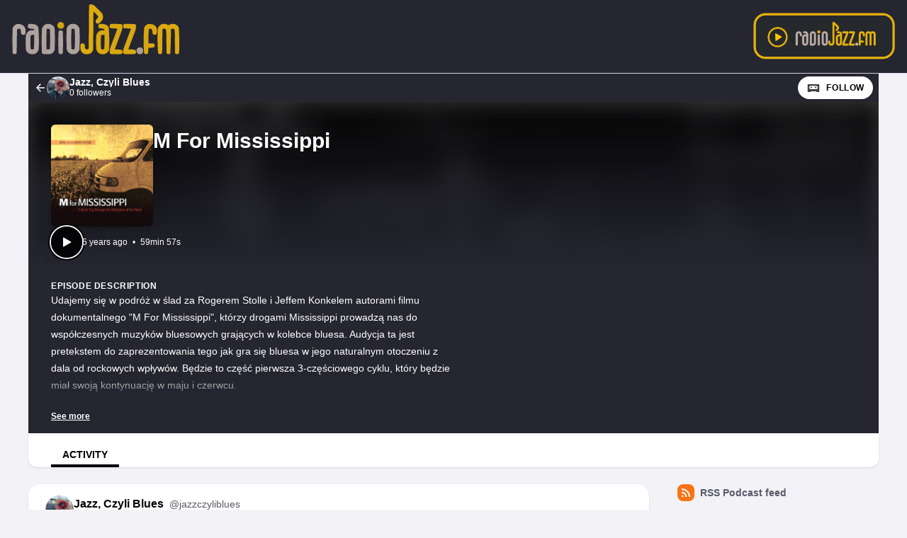

--- FILE ---
content_type: text/html; charset=UTF-8
request_url: https://podkasty.radiojazz.fm/@jazzczyliblues/episodes/m-for-mississippi/activity
body_size: 9367
content:

<!DOCTYPE html>
<html lang="en">

<head>
    <meta charset="UTF-8"/>
    <meta name="viewport" content="width=device-width, initial-scale=1.0"/>
    <link rel="icon" type="image/x-icon" href="https://podkasty.radiojazz.fm/media/site/favicon.2df34dd9.ico" />
    <link rel="apple-touch-icon" href="https://podkasty.radiojazz.fm/media/site/icon-180.2df34dd9.png">
    <link rel="manifest" href="/@jazzczyliblues/manifest.webmanifest">
    <meta name="theme-color" content="#040406">
    <script>
    // Check that service workers are supported
    if ('serviceWorker' in navigator) {
        // Use the window load event to keep the page load performant
        window.addEventListener('load', () => {
            navigator.serviceWorker.register('/sw.js');
        });
    }
    </script>

    <title>M For Mississippi</title>
<meta name="title" content="M For Mississippi" />
<meta name="description" content="Udajemy się w podróż w ślad za Rogerem Stolle i Jeffem Konkelem autorami filmu dokumentalnego &amp;quot;M For Mississippi&amp;quot;, którzy drogami Mississippi prowadzą nas do współczesnych muzyków bluesowych grających w kolebce bluesa. Audycja ta jest pretekstem do zaprezentowania tego jak gra się bluesa w jego naturalnym otoczeniu z dala od rockowych wpływów. Będzie to część pierwsza 3-częściowego cyklu, który będzie miał swoją kontynuację w maju i czerwcu. Zawartość odcinka 1. Big George Brock – M For Mississippi 2. Odell Harris – Daylight Romp 3. Jimmy &amp;quot;Duck&amp;quot; Holmes – Slow Down, Slow Down 4. Wesley Jefferson – The Wolves Are Howling 5. Terry Harmonica Bean – I’m A Bluesman 6. RL Boyce – Going Over The Hill 7. T-Model Ford – Hip Shaking Women 8. Mississippi Marvel – Evil 9. Pat Thomas – The Women I Love 10. Robert Bilbo Walker – Bring It On Home 11. LC Ulmer – Rosalee" />
<link rel="canonical" href="https://podkasty.radiojazz.fm/@jazzczyliblues/episodes/m-for-mississippi" />
<meta name="article:published_time" content="2020-04-08T22:00:00+0000" />
<meta name="article:modified_time" content="2023-03-01T13:03:16+0000" />
<link rel="alternate" type="application/activity+json" href="https://podkasty.radiojazz.fm/@jazzczyliblues/episodes/m-for-mississippi" />
<meta property="twitter:title" content="M For Mississippi" />
<meta property="twitter:description" content="Udajemy się w podróż w ślad za Rogerem Stolle i Jeffem Konkelem autorami filmu dokumentalnego &amp;quot;M For Mississippi&amp;quot;, którzy drogami Mississippi prowadzą nas do współczesnych muzyków bluesowych grających w kolebce bluesa. Audycja ta jest pretekstem do zaprezentowania tego jak gra się bluesa w jego naturalnym otoczeniu z dala od rockowych wpływów. Będzie to część pierwsza 3-częściowego cyklu, który będzie miał swoją kontynuację w maju i czerwcu. Zawartość odcinka 1. Big George Brock – M For Mississippi 2. Odell Harris – Daylight Romp 3. Jimmy &amp;quot;Duck&amp;quot; Holmes – Slow Down, Slow Down 4. Wesley Jefferson – The Wolves Are Howling 5. Terry Harmonica Bean – I’m A Bluesman 6. RL Boyce – Going Over The Hill 7. T-Model Ford – Hip Shaking Women 8. Mississippi Marvel – Evil 9. Pat Thomas – The Women I Love 10. Robert Bilbo Walker – Bring It On Home 11. LC Ulmer – Rosalee" />
<meta property="twitter:card" content="player" />
<meta property="twitter:image" content="https://podkasty.radiojazz.fm/media/podcasts/jazzczyliblues/m-for-mississippi_og.jpeg" />
<meta property="twitter:audio:partner" content="RadioJAZZ.FM" />
<meta property="twitter:audio:artist_name" content="RadioJAZZ.FM" />
<meta property="twitter:player" content="https://podkasty.radiojazz.fm/@jazzczyliblues/episodes/m-for-mississippi/embed/light" />
<meta property="twitter:player:width" content="485" />
<meta property="twitter:player:height" content="112" />
<meta property="og:title" content="M For Mississippi" />
<meta property="og:description" content="Udajemy się w podróż w ślad za Rogerem Stolle i Jeffem Konkelem autorami filmu dokumentalnego &amp;quot;M For Mississippi&amp;quot;, którzy drogami Mississippi prowadzą nas do współczesnych muzyków bluesowych grających w kolebce bluesa. Audycja ta jest pretekstem do zaprezentowania tego jak gra się bluesa w jego naturalnym otoczeniu z dala od rockowych wpływów. Będzie to część pierwsza 3-częściowego cyklu, który będzie miał swoją kontynuację w maju i czerwcu. Zawartość odcinka 1. Big George Brock – M For Mississippi 2. Odell Harris – Daylight Romp 3. Jimmy &amp;quot;Duck&amp;quot; Holmes – Slow Down, Slow Down 4. Wesley Jefferson – The Wolves Are Howling 5. Terry Harmonica Bean – I’m A Bluesman 6. RL Boyce – Going Over The Hill 7. T-Model Ford – Hip Shaking Women 8. Mississippi Marvel – Evil 9. Pat Thomas – The Women I Love 10. Robert Bilbo Walker – Bring It On Home 11. LC Ulmer – Rosalee" />
<meta property="og:image" content="https://podkasty.radiojazz.fm/media/podcasts/jazzczyliblues/m-for-mississippi_og.jpeg" />
<meta property="og:site_name" content="Podkasty RadioJAZZ.FM" />
<meta property="og:image:width" content="1200" />
<meta property="og:image:height" content="1200" />
<meta property="og:locale" content="pl" />
<meta property="og:audio" content="https://podkasty.radiojazz.fm/audio/@jazzczyliblues/m-for-mississippi.mp3?_from=-+Open+Graph+-" />
<meta property="og:audio:type" content="audio/mpeg" />
<link rel="alternate" type="application/json+oembed" href="https://podkasty.radiojazz.fm/@jazzczyliblues/episodes/m-for-mississippi/oembed.json" title="M For Mississippi oEmbed json" />
<link rel="alternate" type="text/xml+oembed" href="https://podkasty.radiojazz.fm/@jazzczyliblues/episodes/m-for-mississippi/oembed.xml" title="M For Mississippi oEmbed xml" />
<script type="application/ld+json">{"@context":"https:\/\/schema.org","@graph":[{"url":"https:\/\/podkasty.radiojazz.fm\/@jazzczyliblues\/episodes\/m-for-mississippi","name":"M For Mississippi","image":"https:\/\/podkasty.radiojazz.fm\/media\/podcasts\/jazzczyliblues\/m-for-mississippi_feed.jpeg","description":"Udajemy si\u0119 w podr\u00f3\u017c w \u015blad za Rogerem Stolle i Jeffem Konkelem autorami filmu dokumentalnego \"M For Mississippi\", kt\u00f3rzy drogami Mississippi prowadz\u0105 nas do wsp\u00f3\u0142czesnych muzyk\u00f3w bluesowych graj\u0105cych w kolebce bluesa. Audycja ta jest pretekstem do zaprezentowania tego jak gra si\u0119 bluesa w jego naturalnym otoczeniu z dala od rockowych wp\u0142yw\u00f3w. B\u0119dzie to cz\u0119\u015b\u0107 pierwsza 3-cz\u0119\u015bciowego cyklu, kt\u00f3ry b\u0119dzie mia\u0142 swoj\u0105 kontynuacj\u0119 w maju i czerwcu. Zawarto\u015b\u0107 odcinka 1. Big George Brock \u2013 M For Mississippi 2. Odell Harris \u2013 Daylight Romp 3. Jimmy \"Duck\" Holmes \u2013 Slow Down, Slow Down 4. Wesley Jefferson \u2013 The Wolves Are Howling 5. Terry Harmonica Bean \u2013 I\u2019m A Bluesman 6. RL Boyce \u2013 Going Over The Hill 7. T-Model Ford \u2013 Hip Shaking Women 8. Mississippi Marvel \u2013 Evil 9. Pat Thomas \u2013 The Women I Love 10. Robert Bilbo Walker \u2013 Bring It On Home 11. LC Ulmer \u2013 Rosalee","datePublished":"2020-04-08T22:00:00+0000","timeRequired":"P0DT0H59M57S","duration":"P0DT0H59M57S","associatedMedia":{"contentUrl":"https:\/\/podkasty.radiojazz.fm\/audio\/@jazzczyliblues\/m-for-mississippi.mp3","@type":"MediaObject","@context":"https:\/\/schema.org\/"},"partOfSeries":{"name":"Jazz, Czyli Blues","url":"https:\/\/podkasty.radiojazz.fm\/@jazzczyliblues","@type":"PodcastSeries","@context":"https:\/\/schema.org\/"},"@type":"PodcastEpisode","@context":"https:\/\/schema.org\/"}]}</script>
    <link rel='stylesheet' type='text/css' href='/themes/colors' />
        <link rel="stylesheet" href="/assets/index-595dc8df.css"/>        <script type="module" src="/assets/Dropdown-a2923de6.js"></script>    <script type="module" src="/assets/Tooltip-a71f8845.js"></script>    <script type="module" src="/assets/app.ts-03d8150c.js"></script>        <script type="module" src="/assets/Time-f0d4f898.js"></script>    <script type="module" src="/assets/Tooltip-a71f8845.js"></script>    <script type="module" src="/assets/podcast.ts-a78c2e85.js"></script>        <link rel="stylesheet" href="/assets/light-628cde6c.css"/>    <script type="module" src="/assets/light-f587b8b0.js"></script>    <script type="module" src="/assets/query-assigned-elements-f83fdf4a.js"></script>    <script type="module" src="/assets/play-episode-button-a7e0abfa.js"></script>    <script type="module" src="/assets/audio-player.ts-d208f4bb.js"></script></head>

<body class="flex flex-col min-h-screen mx-auto bg-base theme-onyx">
        <header class="text-white border-b bg-header border-subtle">
    <div class="nav-container flex items-center justify-between mx-auto gap-7">
        <h1>
            <a href="/" class="inline-flex items-baseline text-3xl font-semibold font-display main-logo">
                <?xml version="1.0" encoding="UTF-8"?><!DOCTYPE svg PUBLIC "-//W3C//DTD SVG 1.1//EN" "http://www.w3.org/Graphics/SVG/1.1/DTD/svg11.dtd"><svg style="shape-rendering:geometricPrecision; text-rendering:geometricPrecision; image-rendering:optimizeQuality; fill-rule:evenodd; clip-rule:evenodd" version="1.1" viewBox="0 0 567 200"><g><path fill="#e5b10e" d="M 265.5,12.5 C 270.357,12.5077 274.69,14.0077 278.5,17C 285.333,23.8333 292.167,30.6667 299,37.5C 303.759,44.1104 304.426,51.1104 301,58.5C 298.203,62.2988 295.036,65.7988 291.5,69C 283.333,70.8333 280.167,67.6667 282,59.5C 284.726,56.2828 287.226,52.9495 289.5,49.5C 285.251,43.7457 280.418,38.4123 275,33.5C 274.667,71.1667 274.333,108.833 274,146.5C 271.004,155.327 264.838,159.66 255.5,159.5C 247.499,159.917 241.666,156.584 238,149.5C 236.464,143.251 236.13,136.917 237,130.5C 240.955,126.511 244.955,126.511 249,130.5C 249.333,134.167 249.667,137.833 250,141.5C 251.691,145.213 254.525,146.379 258.5,145C 259.701,144.097 260.535,142.931 261,141.5C 261.333,99.8333 261.667,58.1667 262,16.5C 262.69,14.6498 263.856,13.3164 265.5,12.5 Z" style="opacity:0.957"/></g><g><path fill="#e5b10e" d="M 176.5,64.5 C 186.103,65.0309 189.937,70.0309 188,79.5C 184.702,84.2205 180.202,85.7205 174.5,84C 169.581,81.2588 167.748,77.0921 169,71.5C 170.767,68.228 173.267,65.8947 176.5,64.5 Z" style="opacity:0.906"/></g><g><path fill="#baada6" d="M 50.5,70.5 C 68.8904,70.0618 77.057,79.0618 75,97.5C 74.7265,99.3289 73.8932,100.829 72.5,102C 68.4087,103.227 64.9087,102.394 62,99.5C 61.6667,95.5 61.3333,91.5 61,87.5C 58.8328,84.7132 55.9994,83.8799 52.5,85C 51.2986,85.9025 50.4652,87.0692 50,88.5C 49.6667,111.167 49.3333,133.833 49,156.5C 45,160.5 41,160.5 37,156.5C 36.3333,132.167 36.3333,107.833 37,83.5C 39.4763,76.853 43.9763,72.5197 50.5,70.5 Z" style="opacity:0.95"/></g><g><path fill="#baada6" d="M 85.5,70.5 C 91.5933,70.1392 97.5933,70.6392 103.5,72C 108,73.8333 111.167,77 113,81.5C 114.621,102.449 114.954,123.449 114,144.5C 110.32,156.6 102.153,161.433 89.5,159C 81.8858,157.053 77.3858,152.22 76,144.5C 75.3333,130.833 75.3333,117.167 76,103.5C 80.0857,91.9489 88.2523,87.2823 100.5,89.5C 100.703,87.6096 100.037,86.1096 98.5,85C 94.8333,84.6667 91.1667,84.3333 87.5,84C 82.7089,82.5881 80.8756,79.4214 82,74.5C 82.6897,72.6498 83.8564,71.3164 85.5,70.5 Z M 93.5,102.5 C 95.8333,102.5 98.1667,102.5 100.5,102.5C 100.667,115.837 100.5,129.171 100,142.5C 99.2421,144.91 97.5754,145.91 95,145.5C 92.9658,145.646 91.2991,144.98 90,143.5C 89.3333,130.833 89.3333,118.167 90,105.5C 91.1451,104.364 92.3117,103.364 93.5,102.5 Z" style="opacity:0.926"/></g><g><path fill="#baada6" d="M 136.5,70.5 C 144.934,69.1451 152.101,71.4785 158,77.5C 159.275,79.7173 160.275,82.0506 161,84.5C 161.667,104.833 161.667,125.167 161,145.5C 159.167,152.667 154.667,157.167 147.5,159C 140.5,159.667 133.5,159.667 126.5,159C 124.741,157.992 123.574,156.492 123,154.5C 122.333,132.167 122.333,109.833 123,87.5C 124.206,79.0315 128.706,73.3648 136.5,70.5 Z M 138.5,84.5 C 141.685,84.0196 144.519,84.6863 147,86.5C 147.667,105.5 147.667,124.5 147,143.5C 146.5,144 146,144.5 145.5,145C 142.518,145.498 139.518,145.665 136.5,145.5C 136.333,126.164 136.5,106.83 137,87.5C 137.513,86.4734 138.013,85.4734 138.5,84.5 Z" style="opacity:0.924"/></g><g><path fill="#baada6" d="M 209.5,70.5 C 221.601,68.6254 229.768,73.2921 234,84.5C 234.667,104.833 234.667,125.167 234,145.5C 229.776,156.867 221.609,161.367 209.5,159C 201.886,156.638 197.386,151.471 196,143.5C 195.333,124.167 195.333,104.833 196,85.5C 197.582,77.7562 202.082,72.7562 209.5,70.5 Z M 211.5,84.5 C 214.685,84.0196 217.519,84.6863 220,86.5C 220.667,105.5 220.667,124.5 220,143.5C 216.667,146.167 213.333,146.167 210,143.5C 209.333,124.833 209.333,106.167 210,87.5C 210.513,86.4734 211.013,85.4734 211.5,84.5 Z" style="opacity:0.923"/></g><g><path fill="#e5b10e" d="M 292.5,70.5 C 300.206,69.6646 307.539,70.8312 314.5,74C 317.106,75.9384 318.939,78.4384 320,81.5C 321.633,102.769 321.966,124.103 321,145.5C 316.776,156.867 308.609,161.367 296.5,159C 288.886,156.638 284.386,151.471 283,143.5C 282.333,130.5 282.333,117.5 283,104.5C 286.715,92.5472 294.882,87.5472 307.5,89.5C 307.703,87.6096 307.037,86.1096 305.5,85C 300.917,83.8553 296.251,83.1887 291.5,83C 287.743,78.6173 288.076,74.4506 292.5,70.5 Z M 300.5,102.5 C 302.833,102.5 305.167,102.5 307.5,102.5C 307.667,116.171 307.5,129.837 307,143.5C 304.503,145.478 301.669,145.978 298.5,145C 297.874,144.25 297.374,143.416 297,142.5C 296.333,130.167 296.333,117.833 297,105.5C 298.145,104.364 299.312,103.364 300.5,102.5 Z" style="opacity:0.931"/></g><g><path fill="#e5b10e" d="M 325.5,70.5 C 336.172,70.3335 346.839,70.5002 357.5,71C 358.333,71.8333 359.167,72.6667 360,73.5C 360.726,78.2387 360.393,82.9053 359,87.5C 351.921,106.907 344.754,126.241 337.5,145.5C 344.589,145.116 351.589,145.616 358.5,147C 360.393,149.917 360.893,153.084 360,156.5C 359.097,157.701 357.931,158.535 356.5,159C 346.167,159.667 335.833,159.667 325.5,159C 324.667,158.167 323.833,157.333 323,156.5C 322.249,151.428 322.582,146.428 324,141.5C 331.167,122.5 338.333,103.5 345.5,84.5C 338.524,83.6689 331.524,83.1689 324.5,83C 321.658,78.5724 321.991,74.4057 325.5,70.5 Z" style="opacity:0.937"/></g><g><path fill="#e5b10e" d="M 365.5,70.5 C 375.839,70.3335 386.172,70.5002 396.5,71C 398.333,71.5 399.5,72.6667 400,74.5C 400.454,81.0294 399.454,87.3627 397,93.5C 390.195,110.753 383.695,128.086 377.5,145.5C 383.509,145.334 389.509,145.501 395.5,146C 400.623,148.506 401.789,152.339 399,157.5C 398.25,158.126 397.416,158.626 396.5,159C 386.167,159.667 375.833,159.667 365.5,159C 362.876,157.512 361.543,155.179 361.5,152C 362,149.5 362.5,147 363,144.5C 370.205,124.384 377.705,104.384 385.5,84.5C 378.524,83.6689 371.524,83.1689 364.5,83C 360.527,78.4224 360.86,74.2557 365.5,70.5 Z" style="opacity:0.934"/></g><g><path fill="#e5b10e" d="M 436.5,70.5 C 456.628,69.8071 464.795,79.4737 461,99.5C 456.955,103.489 452.955,103.489 449,99.5C 448.792,95.0823 448.126,90.749 447,86.5C 444.24,84.297 441.24,83.9637 438,85.5C 436.535,99.4021 436.035,113.402 436.5,127.5C 441.844,127.334 447.177,127.501 452.5,128C 456.731,132.478 456.398,136.478 451.5,140C 446.511,140.499 441.511,140.666 436.5,140.5C 436.904,146.29 436.404,151.956 435,157.5C 430.982,160.439 427.315,160.105 424,156.5C 422.853,144.759 422.353,132.926 422.5,121C 422.383,108.122 422.883,95.2885 424,82.5C 426.208,76.3375 430.375,72.3375 436.5,70.5 Z" style="opacity:0.926"/></g><g><path fill="#e5b10e" d="M 477.5,70.5 C 484.18,69.6629 490.347,70.9962 496,74.5C 497.8,72.683 499.966,71.5163 502.5,71C 512.726,68.5144 520.559,71.681 526,80.5C 527.638,105.771 527.972,131.104 527,156.5C 523,160.5 519,160.5 515,156.5C 514.667,133.833 514.333,111.167 514,88.5C 511.947,84.7084 508.781,83.5418 504.5,85C 503.874,85.7504 503.374,86.5838 503,87.5C 502.98,110.921 502.313,134.255 501,157.5C 496.982,160.439 493.315,160.105 490,156.5C 489.667,134.167 489.333,111.833 489,89.5C 487.551,84.782 484.385,83.282 479.5,85C 478.874,85.7504 478.374,86.5838 478,87.5C 477.667,110.167 477.333,132.833 477,155.5C 473.399,160.321 469.399,160.654 465,156.5C 463.354,133.255 463.021,109.921 464,86.5C 465.495,78.4457 469.995,73.1123 477.5,70.5 Z" style="opacity:0.95"/></g><g><path fill="#baada6" d="M 175.5,89.5 C 177.857,89.3367 180.19,89.5034 182.5,90C 183.701,90.9025 184.535,92.0692 185,93.5C 185.667,114.167 185.667,134.833 185,155.5C 182.839,159.124 179.672,160.291 175.5,159C 173.951,157.786 172.785,156.286 172,154.5C 171.333,134.5 171.333,114.5 172,94.5C 172.257,92.0935 173.424,90.4268 175.5,89.5 Z" style="opacity:0.919"/></g><g><path fill="#baada6" d="M 408.5,139.5 C 418.536,139.032 422.702,143.699 421,153.5C 418.081,159.025 413.581,160.858 407.5,159C 401.433,155.283 399.933,150.116 403,143.5C 404.5,141.531 406.333,140.198 408.5,139.5 Z" style="opacity:0.893"/></g></svg>            </a>
        </h1>
        <a href="http://www.radiojazz.fm/player" class="listen-online-btn" target="_blank">
            <img src="/media/przyciskplay.png" alt="">
        </a>
    </div>
</header>
<div id="fb-root"></div>
<script async defer crossorigin="anonymous" src="https://connect.facebook.net/pl_PL/sdk.js#xfbml=1&version=v16.0" nonce="ORvEnVCT"></script>
   <div class="flex-1 mx-auto container">
       <nav class="flex items-center justify-between h-10 col-start-2 text-white bg-header">
           <a href="/@jazzczyliblues/episodes" class="flex items-center h-full min-w-0 px-2 gap-x-2 focus:ring-accent focus:ring-inset" title="Back to episodes of Jazz, Czyli Blues">
               <svg class="text-lg flex-shrink-0" viewBox="0 0 24 24" fill="currentColor" width="1em" height="1em"><g><path fill="none" d="M0 0h24v24H0z"/><path d="M7.828 11H20v2H7.828l5.364 5.364-1.414 1.414L4 12l7.778-7.778 1.414 1.414z"/></g></svg>               <div class="flex items-center min-w-0 gap-x-2">
                   <img class="w-8 h-8 rounded-full" src="https://podkasty.radiojazz.fm/media/podcasts/jazzczyliblues/cover_tiny.webp" alt="Jazz, Czyli Blues" loading="lazy" />
                   <div class="flex flex-col overflow-hidden">
                       <span class="text-sm font-semibold leading-none truncate">Jazz, Czyli Blues</span>
                       <span class="text-xs">0 followers</span>
                   </div>
               </div>
           </a>
           <div class="inline-flex items-center self-end h-full px-2 gap-x-2">
                              <a href="https://podkasty.radiojazz.fm/@jazzczyliblues/follow" onclick="window.open('https://podkasty.radiojazz.fm/@jazzczyliblues/follow', '_blank', 'width=420,height=620,scrollbars=yes,menubar=no,status=yes,resizable=yes,screenx=0,screeny=0'); return false;" class="group inline-flex items-center px-3 leading-8 text-xs tracking-wider font-semibold text-black uppercase rounded-full shadow focus:ring-accent bg-white"><svg class="mr-2 text-xl text-black/75 group-hover:text-black" viewBox="0 0 24 24" fill="currentColor" width="1em" height="1em"><path fill="none" d="M0,0H24V24H0Z"/><path d="M17.13,11.69a1.28,1.28,0,0,1-.26.8,2.91,2.91,0,0,0-1.09-.3,2.12,2.12,0,0,0-1.15.35,1.36,1.36,0,0,1-.29-.85,1.4,1.4,0,1,1,2.79,0ZM8.26,10.28a1.39,1.39,0,0,0-1.14,2.2,2.84,2.84,0,0,1,1.09-.3,2.12,2.12,0,0,1,1.15.35,1.36,1.36,0,0,0,.29-.85A1.39,1.39,0,0,0,8.26,10.28ZM22,7.19V17.8a1.34,1.34,0,0,1-1.34,1.35H17.17s-.36-.65-.49-.86a.57.57,0,0,0-.45-.19H7.75a.54.54,0,0,0-.46.19c-.17.23-.5.86-.5.86H3.35A1.35,1.35,0,0,1,2,17.81V7.2A1.35,1.35,0,0,1,3.34,5.85H20.65A1.35,1.35,0,0,1,22,7.19Zm-2.6,4.39a2.82,2.82,0,0,0-2.84-2.86H7.43a2.85,2.85,0,0,0,0,5.7h9.13A2.84,2.84,0,0,0,19.4,11.58Z"/></svg>Follow</a>           </div>
       </nav>
       <header class="relative z-50 flex flex-col col-start-2 px-8 pt-8 pb-4 overflow-hidden bg-accent-base/75 gap-y-4">
           <div class="absolute top-0 left-0 w-full h-full bg-center bg-no-repeat bg-cover blur-lg mix-blend-overlay filter grayscale" style="background-image: url('https://podkasty.radiojazz.fm/media/podcasts/jazzczyliblues/banner_small.webp');"></div>
           <div class="absolute top-0 left-0 w-full h-full bg-gradient-to-t from-background-header to-transparent"></div>
           <div class="z-10 flex flex-col items-start gap-y-2 gap-x-4 sm:flex-row">
               <div class="relative flex-shrink-0">
                                                         <img src="https://podkasty.radiojazz.fm/media/podcasts/jazzczyliblues/m-for-mississippi_medium.webp" alt="M For Mississippi" class="flex-shrink-0 rounded-md shadow-xl h-36 aspect-square" loading="lazy" />
               </div>
               <div class="flex flex-col items-start w-full min-w-0 text-white">
                                      <h1 class="inline-flex items-baseline max-w-lg mt-2 text-2xl font-bold sm:leading-none sm:text-3xl font-display line-clamp-2" title="M For Mississippi">M For Mississippi</h1>
                   <div class="flex items-center w-full mt-4 gap-x-8">
                                                                 </div>
               </div>
           </div>
           <div class="z-10 inline-flex items-center text-white gap-x-4">
               <play-episode-button
                       class="ring-accent circle-border"
                       id="1495"
                       imageSrc="https://podkasty.radiojazz.fm/media/podcasts/jazzczyliblues/m-for-mississippi_thumbnail.webp"
                       title="M For Mississippi"
                       podcast="Jazz, Czyli Blues"
                       src="https://podkasty.radiojazz.fm/audio/@jazzczyliblues/m-for-mississippi.mp3?_from=-+Website+-"
                       mediaType="audio/mpeg"
                       playLabel="Play"
                       playingLabel="Playing"></play-episode-button>
               <div class="text-xs">
                       <relative-time tense="past" class="" datetime="2020-04-08T22:00:00+00:00">
        <time
            datetime="2020-04-08T22:00:00+00:00"
            title="2020-04-08 22:00:00">Apr 8, 2020</time>
    </relative-time>                   <span class="mx-1">•</span>
                   <time datetime="PT3597.949S">
                       59min 57s                   </time>
               </div>
           </div>
       </header>
       <div class="col-start-2 px-8 py-4 text-white bg-header">
           <h2 class="text-xs font-bold tracking-wider uppercase whitespace-pre-line font-display">Episode description</h2>
                              <div class="see-more" style="--content-height: 10rem">
        <input id="see-more-checkbox" type="checkbox" class="see-more__checkbox" aria-hidden="true">
        <div class="mb-2 see-more__content max-w-xl prose-sm text-white"><div class="see-more_content-fade"></div>Udajemy się w podróż w ślad za Rogerem Stolle i Jeffem Konkelem autorami filmu dokumentalnego "M For Mississippi", którzy drogami Mississippi prowadzą nas do współczesnych muzyków bluesowych  grających w kolebce bluesa. Audycja ta jest pretekstem do zaprezentowania tego jak gra się bluesa w jego naturalnym otoczeniu z dala od rockowych wpływów. Będzie to część pierwsza 3-częściowego cyklu, który będzie miał swoją kontynuację w maju i czerwcu. <br />
<br />
 <strong>Zawartość odcinka</strong> <br />
<br />
1. Big George Brock – M For Mississippi<br />
2. Odell Harris – Daylight Romp<br />
3. Jimmy "Duck" Holmes – Slow Down, Slow Down <br />
4. Wesley Jefferson – The Wolves Are Howling<br />
5. Terry Harmonica Bean – I’m A Bluesman<br />
6. RL Boyce – Going Over The Hill<br />
7. T-Model Ford – Hip Shaking Women<br />
8. Mississippi Marvel – Evil<br />
9. Pat Thomas – The Women I Love<br />
10. Robert Bilbo Walker – Bring It On Home<br />
11. LC Ulmer – Rosalee<footer><p><a href="https://radiojazz.fm/player/">Na antenie</a>: Premiery w <strong>środy</strong> o <strong>godz. 20.00</strong> Powtórki sobota g.13.00 <br />
<a href="https://radiojazz.fm/o-nas/audycje/item/456-jazz-czyli-blues">O audycji i autorze</a></p>
</footer></div>
        <label for="see-more-checkbox" class="see-more__label" data-see-more="See more" data-see-less="See less" aria-hidden="true"></label>
    </div>
                  </div>
       <nav class="sticky z-40 flex col-start-2 pt-4 shadow bg-elevated md:px-8 gap-x-2 md:gap-x-4 -top-4 rounded-conditional-b-xl">
                    <a href="/@jazzczyliblues/episodes/m-for-mississippi/activity" class="px-4 py-1 text-sm font-semibold uppercase focus:ring-accent border-b-4 border-b-4 text-black border-accent-base">Activity</a>
        <button type="button" class="p-2 ml-auto rotate-180 rounded-full md:hidden focus:ring-accent" data-sidebar-toggler="toggler" aria-label="Toggle sidebar"><svg viewBox="0 0 24 24" fill="currentColor" width="1em" height="1em"><g><path fill="none" d="M0 0h24v24H0z"/><path d="M3 4h18v2H3V4zm0 7h12v2H3v-2zm0 7h18v2H3v-2z"/></g></svg></button>
</nav>
              <div class="relative grid items-start flex-1 col-start-2 grid-cols-podcastMain gap-x-6">
           <main class="w-full col-start-1 row-start-1 py-6 col-span-full md:col-span-1">
               

<div class="flex flex-col gap-y-4">
            <article class="relative z-10 w-full shadow bg-elevated sm:rounded-conditional-2xl">
    <header class="flex px-6 py-4 gap-x-2">
        <img src="https://podkasty.radiojazz.fm/media/podcasts/jazzczyliblues/cover_federation.jpg" alt="Jazz, Czyli Blues" class="w-10 h-10 rounded-full aspect-square" loading="lazy" />
        <div class="flex flex-col min-w-0">
            <a href="https://podkasty.radiojazz.fm/@jazzczyliblues" class="flex items-baseline hover:underline" >
                <span class="mr-2 font-semibold truncate">Jazz, Czyli Blues</span>
                <span class="text-sm truncate text-skin-muted">@jazzczyliblues</span>
            </a>
            <a href="/@jazzczyliblues/posts/96cb2c01-dc81-4bcf-9bb3-b1396dde6d35"
            class="text-xs text-skin-muted">
                    <relative-time tense="past" class="" datetime="2020-04-08T22:00:00+00:00">
        <time
            datetime="2020-04-08T22:00:00+00:00"
            title="2020-04-08 22:00:00">Apr 8, 2020</time>
    </relative-time>            </a>
        </div>
    </header>
            <div class="px-6 mb-4 post-content"></div>
                <div class="flex items-center border-y border-subtle">
    <div class="relative">
        <time class="absolute px-1 text-sm font-semibold text-white rounded bg-black/75 bottom-2 right-2" datetime="PT3597.949S">
            59:57        </time>
                <img
            src="https://podkasty.radiojazz.fm/media/podcasts/jazzczyliblues/m-for-mississippi_thumbnail.webp"
            alt="M For Mississippi" class="w-24 h-24 aspect-square" loading="lazy" />
    </div>
    <div class="flex flex-col flex-1 px-4 py-2">
        <div class="inline-flex">
                            <relative-time tense="past" class="text-xs whitespace-nowrap text-skin-muted" datetime="2020-04-08T22:00:00+00:00">
        <time
            datetime="2020-04-08T22:00:00+00:00"
            title="2020-04-08 22:00:00">Apr 8, 2020</time>
    </relative-time>        </div>
        <a href="https://podkasty.radiojazz.fm/@jazzczyliblues/episodes/m-for-mississippi/activity" class="flex items-baseline font-semibold line-clamp-2" title="M For Mississippi">M For Mississippi</a>
    </div>
            <play-episode-button
            class="mr-4"
            id="0_1495"
            imageSrc="https://podkasty.radiojazz.fm/media/podcasts/jazzczyliblues/m-for-mississippi_thumbnail.webp"
            title="M For Mississippi"
            podcast="Jazz, Czyli Blues"
            src="https://podkasty.radiojazz.fm/audio/@jazzczyliblues/m-for-mississippi.mp3?_from=-+Website+-"
            mediaType="audio/mpeg"
            playLabel="Play"
            playingLabel="Playing"></play-episode-button>
    </div>
    </article>
    </div>

           </main>
           <div data-sidebar-toggler="backdrop" class="absolute top-0 left-0 z-10 hidden w-full h-full bg-backdrop/75 md:hidden" role="button" tabIndex="0" aria-label="Close"></div>
           <div data-sidebar-toggler="backdrop" class="absolute top-0 left-0 z-10 hidden w-full h-full bg-backdrop/75 md:hidden"
     role="button" tabIndex="0" aria-label="Close"></div>
<aside id="podcast-sidebar" data-sidebar-toggler="sidebar" data-toggle-class="hidden" data-hide-class="hidden"
       class="z-20 hidden h-full col-span-1 col-start-2 row-start-1 p-4 py-6 shadow-2xl md:shadow-none md:block bg-base">
    <div class="sticky z-10 bg-base top-12">
        <div class="mb-6">
            <a href="https://podkasty.radiojazz.fm/@jazzczyliblues/feed.xml"
               class="inline-flex items-center mb-6 text-sm font-semibold focus:ring-accent text-skin-muted hover:text-skin-base group"
               target="_blank" rel="noopener noreferrer">
                <svg class=" mr-2 bg-orange-500 text-xl text-white group-hover:bg-orange-700 p-1 w-6 h-6 inline-flex items-center justify-center rounded-lg" viewBox="0 0 24 24" fill="currentColor" width="1em" height="1em"><g><path fill="none" d="M0 0h24v24H0z"/><path d="M3 3c9.941 0 18 8.059 18 18h-3c0-8.284-6.716-15-15-15V3zm0 7c6.075 0 11 4.925 11 11h-3a8 8 0 0 0-8-8v-3zm0 7a4 4 0 0 1 4 4H3v-4z"/></g></svg>RSS Podcast feed            </a>
            <div class="fb-share-button w-full mb-6 inline-flex" data-href="https://podkasty.radiojazz.fm/@miszmasz" data-layout="button" data-lazy="true"
                 data-size="large">
                <a target="_blank"
                   href="https://www.facebook.com/sharer/sharer.php?u=https://podkasty.radiojazz.fm/@jazzczyliblues/episodes/m-for-mississippi/activity%2F&amp;src=sdkpreparse"
                   class="fb-xfbml-parse-ignore">Udostępnij</a>
            </div>
        </div>
        
                <footer class="flex flex-col items-center py-2 text-xs text-center border-t border-subtle text-skin-muted">
            <nav class="inline-flex mb-2 flex-wrap gap-y-1 justify-center"><a href="https://podkasty.radiojazz.fm" class="px-2 py-1 underline hover:no-underline focus:ring-accent">Home</a><a href="https://podkasty.radiojazz.fm/credits" class="px-2 py-1 underline hover:no-underline focus:ring-accent">Credits</a><a href="https://podkasty.radiojazz.fm/map" class="px-2 py-1 underline hover:no-underline focus:ring-accent">Map</a></nav>            <div class="flex flex-col">
                <p></p>
                <p>Powered by <a class="inline-flex font-semibold text-skin-muted hover:underline focus:ring-accent" href="https://castopod.org" target="_blank" rel="noreferrer noopener">Castopod<svg class="ml-1 text-lg" viewBox="0 0 24 24" fill="currentColor" width="1em" height="1em"><path fill="none" d="M0,0H24V24H0Z"/><path d="M17.13,11.69a1.28,1.28,0,0,1-.26.8,2.91,2.91,0,0,0-1.09-.3,2.12,2.12,0,0,0-1.15.35,1.36,1.36,0,0,1-.29-.85,1.4,1.4,0,1,1,2.79,0ZM8.26,10.28a1.39,1.39,0,0,0-1.14,2.2,2.84,2.84,0,0,1,1.09-.3,2.12,2.12,0,0,1,1.15.35,1.36,1.36,0,0,0,.29-.85A1.39,1.39,0,0,0,8.26,10.28ZM22,7.19V17.8a1.34,1.34,0,0,1-1.34,1.35H17.17s-.36-.65-.49-.86a.57.57,0,0,0-.45-.19H7.75a.54.54,0,0,0-.46.19c-.17.23-.5.86-.5.86H3.35A1.35,1.35,0,0,1,2,17.81V7.2A1.35,1.35,0,0,1,3.34,5.85H20.65A1.35,1.35,0,0,1,22,7.19Zm-2.6,4.39a2.82,2.82,0,0,0-2.84-2.86H7.43a2.85,2.85,0,0,0,0,5.7h9.13A2.84,2.84,0,0,0,19.4,11.58Z"/></svg></a></p>
            </div>
        </footer>
    </div>
</aside>
       </div>
       <div id="persons-list" class="fixed top-0 left-0 z-50 flex items-center justify-center hidden w-screen h-screen">
    <div
    class="absolute w-full h-full bg-backdrop/75"
    role="button"
    data-toggle="persons-list"
    data-toggle-class="hidden"
    aria-label="Close"></div>
    <div class="z-10 w-full max-w-xl rounded-lg shadow-2xl bg-elevated">
        <div class="flex justify-between px-4 py-2 border-b border-subtle">
            <h3 class="self-center text-lg">Persons</h3>
            <button
            data-toggle="persons-list"
            data-toggle-class="hidden"
            aria-label="Close"
            class="self-start p-1 text-2xl"><svg viewBox="0 0 24 24" fill="currentColor" width="1em" height="1em"><g><path fill="none" d="M0 0h24v24H0z"/><path d="M12 10.586l4.95-4.95 1.414 1.414-4.95 4.95 4.95 4.95-1.414 1.414-4.95-4.95-4.95 4.95-1.414-1.414 4.95-4.95-4.95-4.95L7.05 5.636z"/></g></svg></button>
        </div>
        <div class="flex flex-col items-start p-4 gap-y-4">
                    </div>
    </div>
</div>          </div>
</body>


--- FILE ---
content_type: text/css
request_url: https://podkasty.radiojazz.fm/assets/light-628cde6c.css
body_size: 1232
content:
vm-player{--vm-color-dark:#313131;--vm-color-gray-100:rgba(0,0,0,.1);--vm-color-gray-200:rgba(0,0,0,.27);--vm-color-gray-300:rgba(0,0,0,.38);--vm-color-gray-500:rgba(0,0,0,.64);--vm-color-gray-600:rgba(0,0,0,.7);--vm-color-white-100:hsla(0,0%,100%,.1);--vm-color-white-200:hsla(0,0%,100%,.27);--vm-color-white-700:hsla(0,0%,100%,.87);--vm-fade-transition:opacity .3s ease-in-out;--vm-media-z-index:0;--vm-blocker-z-index:1;--vm-ui-z-index:2;--vm-loading-screen-z-index:1;--vm-poster-z-index:5;--vm-scrim-z-index:10;--vm-click-to-play-z-index:20;--vm-dbl-click-fullscreen-z-index:20;--vm-captions-z-index:30;--vm-spinner-z-index:40;--vm-controls-z-index:50;--vm-tooltip-z-index:60;--vm-menu-z-index:70;--vm-skeleton-z-index:100;--vm-player-bg:#000;--vm-player-border-radius:4px;--vm-player-font-family:"Helvetica Neue","Segoe UI",Helvetica,Arial,sans-serif;--vm-loading-screen-dot-size:12px;--vm-loading-screen-pulse-duration:1.5s;--vm-loading-screen-dot-color:var( --vm-player-theme,var(--vm-color-white-700) );--vm-skeleton-color:#e8e3e3;--vm-skeleton-sheen-color:#f8f7f7;--vm-slider-thumb-width:13px;--vm-slider-thumb-height:13px;--vm-slider-thumb-bg:#fff;--vm-slider-thumb-border:2px solid transparent;--vm-slider-track-height:3px;--vm-slider-track-focused-height:5px;--vm-slider-track-color:var(--vm-color-white-200);--vm-slider-value-color:var(--vm-player-theme,#fff);--vm-tooltip-border-radius:3px;--vm-tooltip-font-size:14px;--vm-tooltip-padding:calc(var(--vm-control-spacing)/1.5);--vm-tooltip-fade-duration:.2s;--vm-tooltip-fade-timing-func:ease;--vm-tooltip-spacing:14px;--vm-tooltip-box-shadow:0 0 2px var(--vm-color-gray-500);--vm-tooltip-bg:var(--vm-color-dark);--vm-tooltip-color:var(--vm-color-white-700);--vm-spinner-width:80px;--vm-spinner-height:80px;--vm-spinner-thickness:3px;--vm-spinner-fill-color:#fff;--vm-spinner-track-color:var(--vm-color-white-200);--vm-spinner-spin-duration:1.1s;--vm-spinner-spin-timing-func:linear;--vm-scrim-bg:var(--vm-color-gray-300);--vm-captions-text-color:#fff;--vm-captions-font-size:18px;--vm-captions-font-size-medium:22px;--vm-captions-font-size-large:24px;--vm-captions-font-size-xlarge:28px;--vm-captions-cue-bg-color:var(--vm-color-gray-600);--vm-captions-cue-border-radius:2px;--vm-captions-cue-padding:.2em .5em;--vm-controls-bg:transparent;--vm-controls-border-radius:4px;--vm-controls-padding:var(--vm-control-spacing);--vm-controls-spacing:var(--vm-control-spacing);--vm-control-group-spacing:var(--vm-control-spacing);--vm-control-border:0;--vm-control-scale:1;--vm-control-border-radius:3px;--vm-control-spacing:8px;--vm-control-padding:4px;--vm-control-icon-size:28px;--vm-control-color:#fff;--vm-control-tap-highlight:var(--vm-color-white-200);--vm-control-focus-color:#fff;--vm-control-focus-bg:var(--vm-player-theme,var(--vm-color-white-200));--vm-scrubber-loading-stripe-size:25px;--vm-scrubber-buffered-bg:var(--vm-color-white-200);--vm-scrubber-loading-stripe-color:var(--vm-color-white-200);--vm-scrubber-tooltip-spacing:10px;--vm-time-font-size:14px;--vm-time-font-weight:400;--vm-time-color:var(--vm-color-white-700);--vm-menu-color:var(--vm-color-white-700);--vm-menu-bg:var(--vm-color-dark);--vm-menu-font-size:14px;--vm-menu-font-weight:400;--vm-menu-transition:transform .25s ease-out;--vm-menu-item-padding:8px;--vm-menu-item-focus-color:var(--vm-menu-color);--vm-menu-item-focus-bg:var(--vm-color-white-100);--vm-menu-item-tap-highlight:var(--vm-color-white-100);--vm-menu-item-hint-color:var(--vm-menu-color);--vm-menu-item-hint-font-size:13px;--vm-menu-item-hint-opacity:.54;--vm-menu-item-badge-color:var(--vm-menu-color);--vm-menu-item-badge-bg:transparent;--vm-menu-item-badge-font-size:10px;--vm-menu-item-arrow-color:var(--vm-menu-color);--vm-menu-item-check-icon-size:16px;--vm-menu-item-divider-color:var(--vm-color-white-100);--vm-settings-width:275px;--vm-settings-padding:8px;--vm-settings-max-height:75%;--vm-settings-border-radius:2px;--vm-settings-shadow:0 0 8px 2px var(--vm-color-gray-100);--vm-settings-scroll-width:10px;--vm-settings-scroll-thumb-color:var(--vm-color-white-200);--vm-settings-scroll-track-color:var(--vm-menu-bg);--vm-settings-transition:transform .2s cubic-bezier(0,0,.4,1) .16s,opacity .2s cubic-bezier(0,0,.4,1) .16s}vm-player[video]{--vm-tooltip-spacing:18px}vm-player[mobile],vm-player[touch]{--vm-control-border-radius:50%}vm-player[mobile]{--vm-settings-width:100%;--vm-menu-control-padding:12px calc(var(--vm-control-padding)*2)}vm-player[audio]{--vm-controls-bg:var(--vm-color-dark);--vm-settings-max-height:200px;--vm-tooltip-spacing:10px}vm-player[theme=light]{--vm-player-bg:#fff;--vm-player-box-shadow:0 0 8px 2px var(--vm-color-gray-100);--vm-slider-track-color:var(--vm-color-gray-100);--vm-slider-value-color:var(--vm-player-theme,var(--vm-color-dark));--vm-slider-thumb-shadow:0 0 1px var(--vm-color-gray-100),0 0 0 1px var(--vm-color-gray-200);--vm-tooltip-bg:#fff;--vm-tooltip-color:var(--vm-color-dark);--vm-controls-bg:#fff;--vm-control-color:var(--vm-color-dark);--vm-control-tap-highlight:var(--vm-color-gray-100);--vm-control-focus-color:#fff;--vm-control-focus-bg:var(--vm-player-theme,var(--vm-color-dark));--vm-scrubber-buffered-bg:var(--vm-color-gray-100);--vm-scrubber-loading-stripe-color:var(--vm-color-gray-100);--vm-time-color:var(--vm-color-gray-600);--vm-menu-color:var(--vm-color-gray-600);--vm-menu-bg:#fff;--vm-menu-item-focus-bg:var(--vm-color-gray-100);--vm-menu-item-tap-highlight:var(--vm-color-gray-100);--vm-menu-item-divider-color:var(--vm-color-gray-100);--vm-settings-scroll-thumb-color:var(--vm-color-gray-100)}


--- FILE ---
content_type: application/javascript
request_url: https://podkasty.radiojazz.fm/assets/podcast.ts-a78c2e85.js
body_size: 247
content:
import{T as a,S as d}from"./Time-f0d4f898.js";import{T as r}from"./Tooltip-a71f8845.js";const i=()=>{const s=document.querySelectorAll("[data-toggle]");for(let e=0;e<s.length;e++){const t=s[e];if(t.dataset.toggle){const l=document.getElementById(t.dataset.toggle);l&&t.dataset.toggleClass&&t.addEventListener("click",()=>{var g;(g=t.dataset.toggleClass)==null||g.split(" ").forEach(o=>{l.classList.toggle(o)}),t.dataset.toggleBodyClass&&t.dataset.toggleBodyClass.split(" ").forEach(o=>{document.body.classList.toggle(o)})})}}};a();i();r();d();
//# sourceMappingURL=podcast.ts-a78c2e85.js.map


--- FILE ---
content_type: application/javascript
request_url: https://podkasty.radiojazz.fm/assets/Dropdown-a2923de6.js
body_size: 485
content:
import{N as l,L as w,A as m,O as h}from"./Tooltip-a71f8845.js";const x=()=>{var r;const a=document.querySelectorAll("[data-dropdown='button']");for(let d=0;d<a.length;d++){const e=a[d];if(e.dataset.dropdownTarget){const t=document.getElementById((r=e.dataset)==null?void 0:r.dropdownTarget);if(t){document.body.appendChild(t);const c=()=>{const o=t.dataset.dropdownOffsetX?parseInt(t.dataset.dropdownOffsetX):0,n=t.dataset.dropdownOffsetY?parseInt(t.dataset.dropdownOffsetY):0;l(e,t,{placement:t.dataset.dropdownPlacement,middleware:[w({mainAxis:n,crossAxis:o}),m(),h()]}).then(({x:s,y:u})=>{Object.assign(t.style,{left:`${s}px`,top:`${u}px`})})},p=()=>{t.setAttribute("data-show",""),e.setAttribute("aria-expanded","true"),c()},f=()=>{t.removeAttribute("data-show"),e.setAttribute("aria-expanded","false")},i=()=>{t.hasAttribute("data-show")?f():p()};e.addEventListener("click",i),document.addEventListener("click",function(o){const n=t.hasAttribute("data-show"),s=!t.contains(o.target)&&!e.contains(o.target);n&&s&&i()})}}}};export{x as D};
//# sourceMappingURL=Dropdown-a2923de6.js.map


--- FILE ---
content_type: application/javascript
request_url: https://podkasty.radiojazz.fm/assets/Tooltip-a71f8845.js
body_size: 5796
content:
function I(t){return t.split("-")[1]}function lt(t){return t==="y"?"height":"width"}function H(t){return t.split("-")[0]}function G(t){return["top","bottom"].includes(H(t))?"x":"y"}function ft(t,e,o){let{reference:n,floating:i}=t;const r=n.x+n.width/2-i.width/2,l=n.y+n.height/2-i.height/2,c=G(e),f=lt(c),s=n[f]/2-i[f]/2,m=c==="x";let a;switch(H(e)){case"top":a={x:r,y:n.y-i.height};break;case"bottom":a={x:r,y:n.y+n.height};break;case"right":a={x:n.x+n.width,y:l};break;case"left":a={x:n.x-i.width,y:l};break;default:a={x:n.x,y:n.y}}switch(I(e)){case"start":a[c]-=s*(o&&m?-1:1);break;case"end":a[c]+=s*(o&&m?-1:1)}return a}const Dt=async(t,e,o)=>{const{placement:n="bottom",strategy:i="absolute",middleware:r=[],platform:l}=o,c=r.filter(Boolean),f=await(l.isRTL==null?void 0:l.isRTL(e));let s=await l.getElementRects({reference:t,floating:e,strategy:i}),{x:m,y:a}=ft(s,n,f),p=n,u={},h=0;for(let d=0;d<c.length;d++){const{name:g,fn:y}=c[d],{x,y:w,data:D,reset:v}=await y({x:m,y:a,initialPlacement:n,placement:p,strategy:i,middlewareData:u,rects:s,platform:l,elements:{reference:t,floating:e}});m=x??m,a=w??a,u={...u,[g]:{...u[g],...D}},v&&h<=50&&(h++,typeof v=="object"&&(v.placement&&(p=v.placement),v.rects&&(s=v.rects===!0?await l.getElementRects({reference:t,floating:e,strategy:i}):v.rects),{x:m,y:a}=ft(s,p,f)),d=-1)}return{x:m,y:a,placement:p,strategy:i,middlewareData:u}};function J(t,e){return typeof t=="function"?t(e):t}function yt(t){return typeof t!="number"?function(e){return{top:0,right:0,bottom:0,left:0,...e}}(t):{top:t,right:t,bottom:t,left:t}}function K(t){return{...t,top:t.y,left:t.x,right:t.x+t.width,bottom:t.y+t.height}}async function xt(t,e){var o;e===void 0&&(e={});const{x:n,y:i,platform:r,rects:l,elements:c,strategy:f}=t,{boundary:s="clippingAncestors",rootBoundary:m="viewport",elementContext:a="floating",altBoundary:p=!1,padding:u=0}=J(e,t),h=yt(u),d=c[p?a==="floating"?"reference":"floating":a],g=K(await r.getClippingRect({element:(o=await(r.isElement==null?void 0:r.isElement(d)))==null||o?d:d.contextElement||await(r.getDocumentElement==null?void 0:r.getDocumentElement(c.floating)),boundary:s,rootBoundary:m,strategy:f})),y=a==="floating"?{...l.floating,x:n,y:i}:l.reference,x=await(r.getOffsetParent==null?void 0:r.getOffsetParent(c.floating)),w=await(r.isElement==null?void 0:r.isElement(x))&&await(r.getScale==null?void 0:r.getScale(x))||{x:1,y:1},D=K(r.convertOffsetParentRelativeRectToViewportRelativeRect?await r.convertOffsetParentRelativeRectToViewportRelativeRect({rect:y,offsetParent:x,strategy:f}):y);return{top:(g.top-D.top+h.top)/w.y,bottom:(D.bottom-g.bottom+h.bottom)/w.y,left:(g.left-D.left+h.left)/w.x,right:(D.right-g.right+h.right)/w.x}}const ot=Math.min,Ot=Math.max;function it(t,e,o){return Ot(t,ot(e,o))}const Pt=t=>({name:"arrow",options:t,async fn(e){const{x:o,y:n,placement:i,rects:r,platform:l,elements:c}=e,{element:f,padding:s=0}=J(t,e)||{};if(f==null)return{};const m=yt(s),a={x:o,y:n},p=G(i),u=lt(p),h=await l.getDimensions(f),d=p==="y",g=d?"top":"left",y=d?"bottom":"right",x=d?"clientHeight":"clientWidth",w=r.reference[u]+r.reference[p]-a[p]-r.floating[u],D=a[p]-r.reference[p],v=await(l.getOffsetParent==null?void 0:l.getOffsetParent(f));let O=v?v[x]:0;O&&await(l.isElement==null?void 0:l.isElement(v))||(O=c.floating[x]||r.floating[u]);const W=w/2-D/2,N=O/2-h[u]/2-1,j=ot(m[g],N),X=ot(m[y],N),b=j,T=O-h[u]-X,R=O/2-h[u]/2+W,E=it(b,R,T),L=I(i)!=null&&R!=E&&r.reference[u]/2-(R<b?j:X)-h[u]/2<0?R<b?b-R:T-R:0;return{[p]:a[p]-L,data:{[p]:E,centerOffset:R-E+L}}}}),kt=["top","right","bottom","left"];kt.reduce((t,e)=>t.concat(e,e+"-start",e+"-end"),[]);const Ft={left:"right",right:"left",bottom:"top",top:"bottom"};function Q(t){return t.replace(/left|right|bottom|top/g,e=>Ft[e])}function Wt(t,e,o){o===void 0&&(o=!1);const n=I(t),i=G(t),r=lt(i);let l=i==="x"?n===(o?"end":"start")?"right":"left":n==="start"?"bottom":"top";return e.reference[r]>e.floating[r]&&(l=Q(l)),{main:l,cross:Q(l)}}const Ht={start:"end",end:"start"};function nt(t){return t.replace(/start|end/g,e=>Ht[e])}const Mt=function(t){return t===void 0&&(t={}),{name:"flip",options:t,async fn(e){var o;const{placement:n,middlewareData:i,rects:r,initialPlacement:l,platform:c,elements:f}=e,{mainAxis:s=!0,crossAxis:m=!0,fallbackPlacements:a,fallbackStrategy:p="bestFit",fallbackAxisSideDirection:u="none",flipAlignment:h=!0,...d}=J(t,e),g=H(n),y=H(l)===l,x=await(c.isRTL==null?void 0:c.isRTL(f.floating)),w=a||(y||!h?[Q(l)]:function(b){const T=Q(b);return[nt(b),T,nt(T)]}(l));a||u==="none"||w.push(...function(b,T,R,E){const L=I(b);let A=function(Y,et,$t){const st=["left","right"],at=["right","left"],Ct=["top","bottom"],St=["bottom","top"];switch(Y){case"top":case"bottom":return $t?et?at:st:et?st:at;case"left":case"right":return et?Ct:St;default:return[]}}(H(b),R==="start",E);return L&&(A=A.map(Y=>Y+"-"+L),T&&(A=A.concat(A.map(nt)))),A}(l,h,u,x));const D=[l,...w],v=await xt(e,d),O=[];let W=((o=i.flip)==null?void 0:o.overflows)||[];if(s&&O.push(v[g]),m){const{main:b,cross:T}=Wt(n,r,x);O.push(v[b],v[T])}if(W=[...W,{placement:n,overflows:O}],!O.every(b=>b<=0)){var N,j;const b=(((N=i.flip)==null?void 0:N.index)||0)+1,T=D[b];if(T)return{data:{index:b,overflows:W},reset:{placement:T}};let R=(j=W.filter(E=>E.overflows[0]<=0).sort((E,L)=>E.overflows[1]-L.overflows[1])[0])==null?void 0:j.placement;if(!R)switch(p){case"bestFit":{var X;const E=(X=W.map(L=>[L.placement,L.overflows.filter(A=>A>0).reduce((A,Y)=>A+Y,0)]).sort((L,A)=>L[1]-A[1])[0])==null?void 0:X[0];E&&(R=E);break}case"initialPlacement":R=l}if(n!==R)return{reset:{placement:R}}}return{}}}},Vt=function(t){return t===void 0&&(t=0),{name:"offset",options:t,async fn(e){const{x:o,y:n}=e,i=await async function(r,l){const{placement:c,platform:f,elements:s}=r,m=await(f.isRTL==null?void 0:f.isRTL(s.floating)),a=H(c),p=I(c),u=G(c)==="x",h=["left","top"].includes(a)?-1:1,d=m&&u?-1:1,g=J(l,r);let{mainAxis:y,crossAxis:x,alignmentAxis:w}=typeof g=="number"?{mainAxis:g,crossAxis:0,alignmentAxis:null}:{mainAxis:0,crossAxis:0,alignmentAxis:null,...g};return p&&typeof w=="number"&&(x=p==="end"?-1*w:w),u?{x:x*d,y:y*h}:{x:y*h,y:x*d}}(e,t);return{x:o+i.x,y:n+i.y,data:i}}}};function Bt(t){return t==="x"?"y":"x"}const Nt=function(t){return t===void 0&&(t={}),{name:"shift",options:t,async fn(e){const{x:o,y:n,placement:i}=e,{mainAxis:r=!0,crossAxis:l=!1,limiter:c={fn:g=>{let{x:y,y:x}=g;return{x:y,y:x}}},...f}=J(t,e),s={x:o,y:n},m=await xt(e,f),a=G(H(i)),p=Bt(a);let u=s[a],h=s[p];if(r){const g=a==="y"?"bottom":"right";u=it(u+m[a==="y"?"top":"left"],u,u-m[g])}if(l){const g=p==="y"?"bottom":"right";h=it(h+m[p==="y"?"top":"left"],h,h-m[g])}const d=c.fn({...e,[a]:u,[p]:h});return{...d,data:{x:d.x-o,y:d.y-n}}}}};function $(t){var e;return((e=t.ownerDocument)==null?void 0:e.defaultView)||window}function C(t){return $(t).getComputedStyle(t)}function wt(t){return t instanceof $(t).Node}function F(t){return wt(t)?(t.nodeName||"").toLowerCase():"#document"}function S(t){return t instanceof $(t).HTMLElement}function P(t){return t instanceof $(t).Element}function ut(t){return typeof ShadowRoot<"u"&&(t instanceof $(t).ShadowRoot||t instanceof ShadowRoot)}function _(t){const{overflow:e,overflowX:o,overflowY:n,display:i}=C(t);return/auto|scroll|overlay|hidden|clip/.test(e+n+o)&&!["inline","contents"].includes(i)}function jt(t){return["table","td","th"].includes(F(t))}function rt(t){const e=ct(),o=C(t);return o.transform!=="none"||o.perspective!=="none"||!e&&!!o.backdropFilter&&o.backdropFilter!=="none"||!e&&!!o.filter&&o.filter!=="none"||["transform","perspective","filter"].some(n=>(o.willChange||"").includes(n))||["paint","layout","strict","content"].some(n=>(o.contain||"").includes(n))}function ct(){return!(typeof CSS>"u"||!CSS.supports)&&CSS.supports("-webkit-backdrop-filter","none")}function Z(t){return["html","body","#document"].includes(F(t))}const dt=Math.min,z=Math.max,U=Math.round,M=t=>({x:t,y:t});function bt(t){const e=C(t);let o=parseFloat(e.width)||0,n=parseFloat(e.height)||0;const i=S(t),r=i?t.offsetWidth:o,l=i?t.offsetHeight:n,c=U(o)!==r||U(n)!==l;return c&&(o=r,n=l),{width:o,height:n,$:c}}function vt(t){return P(t)?t:t.contextElement}function V(t){const e=vt(t);if(!S(e))return M(1);const o=e.getBoundingClientRect(),{width:n,height:i,$:r}=bt(e);let l=(r?U(o.width):o.width)/n,c=(r?U(o.height):o.height)/i;return l&&Number.isFinite(l)||(l=1),c&&Number.isFinite(c)||(c=1),{x:l,y:c}}const pt=M(0);function Rt(t,e,o){var n,i;if(e===void 0&&(e=!0),!ct())return pt;const r=t?$(t):window;return!o||e&&o!==r?pt:{x:((n=r.visualViewport)==null?void 0:n.offsetLeft)||0,y:((i=r.visualViewport)==null?void 0:i.offsetTop)||0}}function q(t,e,o,n){e===void 0&&(e=!1),o===void 0&&(o=!1);const i=t.getBoundingClientRect(),r=vt(t);let l=M(1);e&&(n?P(n)&&(l=V(n)):l=V(t));const c=Rt(r,o,n);let f=(i.left+c.x)/l.x,s=(i.top+c.y)/l.y,m=i.width/l.x,a=i.height/l.y;if(r){const p=$(r),u=n&&P(n)?$(n):n;let h=p.frameElement;for(;h&&n&&u!==p;){const d=V(h),g=h.getBoundingClientRect(),y=getComputedStyle(h),x=g.left+(h.clientLeft+parseFloat(y.paddingLeft))*d.x,w=g.top+(h.clientTop+parseFloat(y.paddingTop))*d.y;f*=d.x,s*=d.y,m*=d.x,a*=d.y,f+=x,s+=w,h=$(h).frameElement}}return K({width:m,height:a,x:f,y:s})}function k(t){return((wt(t)?t.ownerDocument:t.document)||window.document).documentElement}function tt(t){return P(t)?{scrollLeft:t.scrollLeft,scrollTop:t.scrollTop}:{scrollLeft:t.pageXOffset,scrollTop:t.pageYOffset}}function Tt(t){return q(k(t)).left+tt(t).scrollLeft}function B(t){if(F(t)==="html")return t;const e=t.assignedSlot||t.parentNode||ut(t)&&t.host||k(t);return ut(e)?e.host:e}function Et(t){const e=B(t);return Z(e)?t.ownerDocument?t.ownerDocument.body:t.body:S(e)&&_(e)?e:Et(e)}function Lt(t,e){var o;e===void 0&&(e=[]);const n=Et(t),i=n===((o=t.ownerDocument)==null?void 0:o.body),r=$(n);return i?e.concat(r,r.visualViewport||[],_(n)?n:[]):e.concat(n,Lt(n))}function mt(t,e,o){let n;if(e==="viewport")n=function(i,r){const l=$(i),c=k(i),f=l.visualViewport;let s=c.clientWidth,m=c.clientHeight,a=0,p=0;if(f){s=f.width,m=f.height;const u=ct();(!u||u&&r==="fixed")&&(a=f.offsetLeft,p=f.offsetTop)}return{width:s,height:m,x:a,y:p}}(t,o);else if(e==="document")n=function(i){const r=k(i),l=tt(i),c=i.ownerDocument.body,f=z(r.scrollWidth,r.clientWidth,c.scrollWidth,c.clientWidth),s=z(r.scrollHeight,r.clientHeight,c.scrollHeight,c.clientHeight);let m=-l.scrollLeft+Tt(i);const a=-l.scrollTop;return C(c).direction==="rtl"&&(m+=z(r.clientWidth,c.clientWidth)-f),{width:f,height:s,x:m,y:a}}(k(t));else if(P(e))n=function(i,r){const l=q(i,!0,r==="fixed"),c=l.top+i.clientTop,f=l.left+i.clientLeft,s=S(i)?V(i):M(1);return{width:i.clientWidth*s.x,height:i.clientHeight*s.y,x:f*s.x,y:c*s.y}}(e,o);else{const i=Rt(t);n={...e,x:e.x-i.x,y:e.y-i.y}}return K(n)}function At(t,e){const o=B(t);return!(o===e||!P(o)||Z(o))&&(C(o).position==="fixed"||At(o,e))}function ht(t,e){return S(t)&&C(t).position!=="fixed"?e?e(t):t.offsetParent:null}function gt(t,e){const o=$(t);if(!S(t))return o;let n=ht(t,e);for(;n&&jt(n)&&C(n).position==="static";)n=ht(n,e);return n&&(F(n)==="html"||F(n)==="body"&&C(n).position==="static"&&!rt(n))?o:n||function(i){let r=B(i);for(;S(r)&&!Z(r);){if(rt(r))return r;r=B(r)}return null}(t)||o}function Xt(t,e,o){const n=S(e),i=k(e),r=o==="fixed",l=q(t,!0,r,e);let c={scrollLeft:0,scrollTop:0};const f=M(0);if(n||!n&&!r)if((F(e)!=="body"||_(i))&&(c=tt(e)),S(e)){const s=q(e,!0,r,e);f.x=s.x+e.clientLeft,f.y=s.y+e.clientTop}else i&&(f.x=Tt(i));return{x:l.left+c.scrollLeft-f.x,y:l.top+c.scrollTop-f.y,width:l.width,height:l.height}}const Yt={getClippingRect:function(t){let{element:e,boundary:o,rootBoundary:n,strategy:i}=t;const r=o==="clippingAncestors"?function(s,m){const a=m.get(s);if(a)return a;let p=Lt(s).filter(g=>P(g)&&F(g)!=="body"),u=null;const h=C(s).position==="fixed";let d=h?B(s):s;for(;P(d)&&!Z(d);){const g=C(d),y=rt(d);y||g.position!=="fixed"||(u=null),(h?!y&&!u:!y&&g.position==="static"&&u&&["absolute","fixed"].includes(u.position)||_(d)&&!y&&At(s,d))?p=p.filter(x=>x!==d):u=g,d=B(d)}return m.set(s,p),p}(e,this._c):[].concat(o),l=[...r,n],c=l[0],f=l.reduce((s,m)=>{const a=mt(e,m,i);return s.top=z(a.top,s.top),s.right=dt(a.right,s.right),s.bottom=dt(a.bottom,s.bottom),s.left=z(a.left,s.left),s},mt(e,c,i));return{width:f.right-f.left,height:f.bottom-f.top,x:f.left,y:f.top}},convertOffsetParentRelativeRectToViewportRelativeRect:function(t){let{rect:e,offsetParent:o,strategy:n}=t;const i=S(o),r=k(o);if(o===r)return e;let l={scrollLeft:0,scrollTop:0},c=M(1);const f=M(0);if((i||!i&&n!=="fixed")&&((F(o)!=="body"||_(r))&&(l=tt(o)),S(o))){const s=q(o);c=V(o),f.x=s.x+o.clientLeft,f.y=s.y+o.clientTop}return{width:e.width*c.x,height:e.height*c.y,x:e.x*c.x-l.scrollLeft*c.x+f.x,y:e.y*c.y-l.scrollTop*c.y+f.y}},isElement:P,getDimensions:function(t){return bt(t)},getOffsetParent:gt,getDocumentElement:k,getScale:V,async getElementRects(t){let{reference:e,floating:o,strategy:n}=t;const i=this.getOffsetParent||gt,r=this.getDimensions;return{reference:Xt(e,await i(o),n),floating:{x:0,y:0,...await r(o)}}},getClientRects:t=>Array.from(t.getClientRects()),isRTL:t=>C(t).direction==="rtl"},zt=(t,e,o)=>{const n=new Map,i={platform:Yt,...o},r={...i.platform,_c:n};return Dt(t,e,{...i,platform:r})},_t=()=>{const t=document.querySelectorAll("[data-tooltip]");for(let e=0;e<t.length;e++){const o=t[e],n=o.title,i=document.createElement("div");i.setAttribute("id","tooltip"+e),i.setAttribute("class","absolute px-2 py-1 text-sm bg-gray-900 text-white rounded max-w-xs z-50"),i.innerHTML=n;const r=document.createElement("div");r.setAttribute("class","absolute bg-gray-900 w-2 h-2 rotate-45"),r.setAttribute("id","arrow"+e),i.appendChild(r);const l=()=>{zt(o,i,{placement:o.dataset.tooltip,middleware:[Mt(),Nt(),Vt(8),Pt({element:r})]}).then(({x:a,y:p,placement:u,middlewareData:h})=>{Object.assign(i.style,{left:`${a}px`,top:`${p}px`});const{x:d,y:g}=h.arrow,y={top:"bottom",right:"left",bottom:"top",left:"right"}[u.split("-")[0]];Object.assign(r.style,{left:d!=null?`${d}px`:"",top:g!=null?`${g}px`:"",right:"",bottom:"",[y]:"-4px"})})},c=()=>{o.removeAttribute("title"),o.setAttribute("aria-describedby","tooltip"+e),document.body.appendChild(i),l()},f=()=>{const a=document.getElementById("tooltip"+e);o.removeAttribute("aria-describedby"),o.setAttribute("title",n),a&&document.body.removeChild(a)},s=["mouseenter","focus"],m=["mouseleave","blur"];s.forEach(a=>{o.addEventListener(a,c)}),m.forEach(a=>{o.addEventListener(a,f)})}};export{Mt as A,Vt as L,zt as N,Nt as O,_t as T};
//# sourceMappingURL=Tooltip-a71f8845.js.map


--- FILE ---
content_type: application/javascript
request_url: https://podkasty.radiojazz.fm/assets/audio-player.ts-d208f4bb.js
body_size: 1067
content:
import{V as t,a as s,b as o,c as n,d as l,e as i,f as c,g as a,h as r,i as u,j as d,k as v,l as f,m as p,n as E,o as V,p as b,q as y,r as g,s as x,t as h,u as C,v as k,w as S,x as w,y as T,z as M,A as D,B as P,C as z,D as I,E as q}from"./light-f587b8b0.js";import{B as A,x as B}from"./query-assigned-elements-f83fdf4a.js";import"./play-episode-button-a7e0abfa.js";const L=B`<div
  id="castopod-audio-player"
  class="fixed bottom-0 left-0 flex flex-col w-full bg-elevated border-t border-subtle sm:flex-row z-50"
  data-episode="-1"
  style="display: none;"
>
  <div class="flex items-center">
    <img src="" alt="" class="h-[52px] w-[52px]" loading="lazy" />
    <div class="flex flex-col px-2">
      <p
        class="text-sm w-48 truncate font-semibold"
        title=""
        id="castopod-player-title"
      ></p>
      <p
        class="text-xs w-48 truncate"
        title=""
        id="castopod-player-podcast"
      ></p>
    </div>
  </div>
  <vm-player
    id="castopod-vm-player"
    theme="light"
    language="en"
    icons="castopod-icons"
    class="flex-1"
    style="--vm-player-box-shadow:0; --vm-player-theme: hsl(var(--color-accent-base)); --vm-control-focus-color: hsl(var(--color-accent-contrast)); --vm-menu-item-focus-bg: hsl(var(--color-background-highlight));"
  >
    <vm-audio preload="none" id="testing-audio">
      <source src="" type="" />
    </vm-audio>
    <vm-ui>
      <vm-icon-library name="castopod-icons"></vm-icon-library>
      <vm-controls full-width>
        <vm-playback-control></vm-playback-control>
        <vm-volume-control></vm-volume-control>
        <vm-current-time></vm-current-time>
        <vm-scrubber-control></vm-scrubber-control>
        <vm-end-time></vm-end-time>
        <vm-settings-control></vm-settings-control>
        <vm-default-settings></vm-default-settings>
      </vm-controls>
    </vm-ui>
  </vm-player>
</div>`;A(L,document.body);const e=document.querySelector('vm-icon-library[name="castopod-icons"]');e&&(e.resolver=m=>`/assets/icons/${m}.svg`);customElements.define("vm-player",t);customElements.define("vm-file",s);customElements.define("vm-audio",o);customElements.define("vm-ui",n);customElements.define("vm-default-ui",l);customElements.define("vm-click-to-play",i);customElements.define("vm-captions",c);customElements.define("vm-loading-screen",a);customElements.define("vm-default-controls",r);customElements.define("vm-default-settings",u);customElements.define("vm-controls",d);customElements.define("vm-playback-control",v);customElements.define("vm-volume-control",f);customElements.define("vm-scrubber-control",p);customElements.define("vm-current-time",E);customElements.define("vm-end-time",V);customElements.define("vm-settings-control",b);customElements.define("vm-time-progress",y);customElements.define("vm-control",g);customElements.define("vm-icon",x);customElements.define("vm-icon-library",h);customElements.define("vm-tooltip",C);customElements.define("vm-mute-control",k);customElements.define("vm-slider",S);customElements.define("vm-time",w);customElements.define("vm-menu",T);customElements.define("vm-menu-item",M);customElements.define("vm-submenu",D);customElements.define("vm-menu-radio-group",P);customElements.define("vm-menu-radio",z);customElements.define("vm-settings",I);customElements.define("vm-skeleton",q);
//# sourceMappingURL=audio-player.ts-d208f4bb.js.map


--- FILE ---
content_type: image/svg+xml
request_url: https://podkasty.radiojazz.fm/assets/icons/play.svg
body_size: 142
content:
<svg viewBox="0 0 24 24" fill="currentColor" width="1em" height="1em"><path fill="none" d="M0 0h24v24H0z"/><path d="M7.752 5.439l10.508 6.13a.5.5 0 0 1 0 .863l-10.508 6.13A.5.5 0 0 1 7 18.128V5.871a.5.5 0 0 1 .752-.432z"/></svg>

--- FILE ---
content_type: application/javascript
request_url: https://podkasty.radiojazz.fm/assets/app.ts-03d8150c.js
body_size: 37
content:
import{D as o}from"./Dropdown-a2923de6.js";import{T as r}from"./Tooltip-a71f8845.js";o();r();
//# sourceMappingURL=app.ts-03d8150c.js.map


--- FILE ---
content_type: application/javascript
request_url: https://podkasty.radiojazz.fm/assets/query-assigned-elements-f83fdf4a.js
body_size: 6479
content:
/**
 * @license
 * Copyright 2019 Google LLC
 * SPDX-License-Identifier: BSD-3-Clause
 */const H=window,q=H.ShadowRoot&&(H.ShadyCSS===void 0||H.ShadyCSS.nativeShadow)&&"adoptedStyleSheets"in Document.prototype&&"replace"in CSSStyleSheet.prototype,K=Symbol(),J=new WeakMap;let ot=class{constructor(t,e,i){if(this._$cssResult$=!0,i!==K)throw Error("CSSResult is not constructable. Use `unsafeCSS` or `css` instead.");this.cssText=t,this.t=e}get styleSheet(){let t=this.o;const e=this.t;if(q&&t===void 0){const i=e!==void 0&&e.length===1;i&&(t=J.get(e)),t===void 0&&((this.o=t=new CSSStyleSheet).replaceSync(this.cssText),i&&J.set(e,t))}return t}toString(){return this.cssText}};const dt=n=>new ot(typeof n=="string"?n:n+"",void 0,K),Ht=(n,...t)=>{const e=n.length===1?n[0]:t.reduce((i,s,r)=>i+(o=>{if(o._$cssResult$===!0)return o.cssText;if(typeof o=="number")return o;throw Error("Value passed to 'css' function must be a 'css' function result: "+o+". Use 'unsafeCSS' to pass non-literal values, but take care to ensure page security.")})(s)+n[r+1],n[0]);return new ot(e,n,K)},ct=(n,t)=>{q?n.adoptedStyleSheets=t.map(e=>e instanceof CSSStyleSheet?e:e.styleSheet):t.forEach(e=>{const i=document.createElement("style"),s=H.litNonce;s!==void 0&&i.setAttribute("nonce",s),i.textContent=e.cssText,n.appendChild(i)})},Z=q?n=>n:n=>n instanceof CSSStyleSheet?(t=>{let e="";for(const i of t.cssRules)e+=i.cssText;return dt(e)})(n):n;/**
 * @license
 * Copyright 2017 Google LLC
 * SPDX-License-Identifier: BSD-3-Clause
 */var R;const N=window,F=N.trustedTypes,ut=F?F.emptyScript:"",G=N.reactiveElementPolyfillSupport,I={toAttribute(n,t){switch(t){case Boolean:n=n?ut:null;break;case Object:case Array:n=n==null?n:JSON.stringify(n)}return n},fromAttribute(n,t){let e=n;switch(t){case Boolean:e=n!==null;break;case Number:e=n===null?null:Number(n);break;case Object:case Array:try{e=JSON.parse(n)}catch{e=null}}return e}},rt=(n,t)=>t!==n&&(t==t||n==n),M={attribute:!0,type:String,converter:I,reflect:!1,hasChanged:rt},V="finalized";let y=class extends HTMLElement{constructor(){super(),this._$Ei=new Map,this.isUpdatePending=!1,this.hasUpdated=!1,this._$El=null,this.u()}static addInitializer(t){var e;this.finalize(),((e=this.h)!==null&&e!==void 0?e:this.h=[]).push(t)}static get observedAttributes(){this.finalize();const t=[];return this.elementProperties.forEach((e,i)=>{const s=this._$Ep(i,e);s!==void 0&&(this._$Ev.set(s,i),t.push(s))}),t}static createProperty(t,e=M){if(e.state&&(e.attribute=!1),this.finalize(),this.elementProperties.set(t,e),!e.noAccessor&&!this.prototype.hasOwnProperty(t)){const i=typeof t=="symbol"?Symbol():"__"+t,s=this.getPropertyDescriptor(t,i,e);s!==void 0&&Object.defineProperty(this.prototype,t,s)}}static getPropertyDescriptor(t,e,i){return{get(){return this[e]},set(s){const r=this[t];this[e]=s,this.requestUpdate(t,r,i)},configurable:!0,enumerable:!0}}static getPropertyOptions(t){return this.elementProperties.get(t)||M}static finalize(){if(this.hasOwnProperty(V))return!1;this[V]=!0;const t=Object.getPrototypeOf(this);if(t.finalize(),t.h!==void 0&&(this.h=[...t.h]),this.elementProperties=new Map(t.elementProperties),this._$Ev=new Map,this.hasOwnProperty("properties")){const e=this.properties,i=[...Object.getOwnPropertyNames(e),...Object.getOwnPropertySymbols(e)];for(const s of i)this.createProperty(s,e[s])}return this.elementStyles=this.finalizeStyles(this.styles),!0}static finalizeStyles(t){const e=[];if(Array.isArray(t)){const i=new Set(t.flat(1/0).reverse());for(const s of i)e.unshift(Z(s))}else t!==void 0&&e.push(Z(t));return e}static _$Ep(t,e){const i=e.attribute;return i===!1?void 0:typeof i=="string"?i:typeof t=="string"?t.toLowerCase():void 0}u(){var t;this._$E_=new Promise(e=>this.enableUpdating=e),this._$AL=new Map,this._$Eg(),this.requestUpdate(),(t=this.constructor.h)===null||t===void 0||t.forEach(e=>e(this))}addController(t){var e,i;((e=this._$ES)!==null&&e!==void 0?e:this._$ES=[]).push(t),this.renderRoot!==void 0&&this.isConnected&&((i=t.hostConnected)===null||i===void 0||i.call(t))}removeController(t){var e;(e=this._$ES)===null||e===void 0||e.splice(this._$ES.indexOf(t)>>>0,1)}_$Eg(){this.constructor.elementProperties.forEach((t,e)=>{this.hasOwnProperty(e)&&(this._$Ei.set(e,this[e]),delete this[e])})}createRenderRoot(){var t;const e=(t=this.shadowRoot)!==null&&t!==void 0?t:this.attachShadow(this.constructor.shadowRootOptions);return ct(e,this.constructor.elementStyles),e}connectedCallback(){var t;this.renderRoot===void 0&&(this.renderRoot=this.createRenderRoot()),this.enableUpdating(!0),(t=this._$ES)===null||t===void 0||t.forEach(e=>{var i;return(i=e.hostConnected)===null||i===void 0?void 0:i.call(e)})}enableUpdating(t){}disconnectedCallback(){var t;(t=this._$ES)===null||t===void 0||t.forEach(e=>{var i;return(i=e.hostDisconnected)===null||i===void 0?void 0:i.call(e)})}attributeChangedCallback(t,e,i){this._$AK(t,i)}_$EO(t,e,i=M){var s;const r=this.constructor._$Ep(t,i);if(r!==void 0&&i.reflect===!0){const o=(((s=i.converter)===null||s===void 0?void 0:s.toAttribute)!==void 0?i.converter:I).toAttribute(e,i.type);this._$El=t,o==null?this.removeAttribute(r):this.setAttribute(r,o),this._$El=null}}_$AK(t,e){var i;const s=this.constructor,r=s._$Ev.get(t);if(r!==void 0&&this._$El!==r){const o=s.getPropertyOptions(r),d=typeof o.converter=="function"?{fromAttribute:o.converter}:((i=o.converter)===null||i===void 0?void 0:i.fromAttribute)!==void 0?o.converter:I;this._$El=r,this[r]=d.fromAttribute(e,o.type),this._$El=null}}requestUpdate(t,e,i){let s=!0;t!==void 0&&(((i=i||this.constructor.getPropertyOptions(t)).hasChanged||rt)(this[t],e)?(this._$AL.has(t)||this._$AL.set(t,e),i.reflect===!0&&this._$El!==t&&(this._$EC===void 0&&(this._$EC=new Map),this._$EC.set(t,i))):s=!1),!this.isUpdatePending&&s&&(this._$E_=this._$Ej())}async _$Ej(){this.isUpdatePending=!0;try{await this._$E_}catch(e){Promise.reject(e)}const t=this.scheduleUpdate();return t!=null&&await t,!this.isUpdatePending}scheduleUpdate(){return this.performUpdate()}performUpdate(){var t;if(!this.isUpdatePending)return;this.hasUpdated,this._$Ei&&(this._$Ei.forEach((s,r)=>this[r]=s),this._$Ei=void 0);let e=!1;const i=this._$AL;try{e=this.shouldUpdate(i),e?(this.willUpdate(i),(t=this._$ES)===null||t===void 0||t.forEach(s=>{var r;return(r=s.hostUpdate)===null||r===void 0?void 0:r.call(s)}),this.update(i)):this._$Ek()}catch(s){throw e=!1,this._$Ek(),s}e&&this._$AE(i)}willUpdate(t){}_$AE(t){var e;(e=this._$ES)===null||e===void 0||e.forEach(i=>{var s;return(s=i.hostUpdated)===null||s===void 0?void 0:s.call(i)}),this.hasUpdated||(this.hasUpdated=!0,this.firstUpdated(t)),this.updated(t)}_$Ek(){this._$AL=new Map,this.isUpdatePending=!1}get updateComplete(){return this.getUpdateComplete()}getUpdateComplete(){return this._$E_}shouldUpdate(t){return!0}update(t){this._$EC!==void 0&&(this._$EC.forEach((e,i)=>this._$EO(i,this[i],e)),this._$EC=void 0),this._$Ek()}updated(t){}firstUpdated(t){}};y[V]=!0,y.elementProperties=new Map,y.elementStyles=[],y.shadowRootOptions={mode:"open"},G==null||G({ReactiveElement:y}),((R=N.reactiveElementVersions)!==null&&R!==void 0?R:N.reactiveElementVersions=[]).push("1.6.2");/**
 * @license
 * Copyright 2017 Google LLC
 * SPDX-License-Identifier: BSD-3-Clause
 */var L;const T=window,m=T.trustedTypes,Q=m?m.createPolicy("lit-html",{createHTML:n=>n}):void 0,W="$lit$",v=`lit$${(Math.random()+"").slice(9)}$`,lt="?"+v,pt=`<${lt}>`,A=document,b=()=>A.createComment(""),w=n=>n===null||typeof n!="object"&&typeof n!="function",ht=Array.isArray,$t=n=>ht(n)||typeof(n==null?void 0:n[Symbol.iterator])=="function",j=`[ 	
\f\r]`,S=/<(?:(!--|\/[^a-zA-Z])|(\/?[a-zA-Z][^>\s]*)|(\/?$))/g,X=/-->/g,Y=/>/g,_=RegExp(`>|${j}(?:([^\\s"'>=/]+)(${j}*=${j}*(?:[^ 	
\f\r"'\`<>=]|("|')|))|$)`,"g"),tt=/'/g,et=/"/g,at=/^(?:script|style|textarea|title)$/i,vt=n=>(t,...e)=>({_$litType$:n,strings:t,values:e}),Nt=vt(1),g=Symbol.for("lit-noChange"),u=Symbol.for("lit-nothing"),it=new WeakMap,f=A.createTreeWalker(A,129,null,!1),_t=(n,t)=>{const e=n.length-1,i=[];let s,r=t===2?"<svg>":"",o=S;for(let l=0;l<e;l++){const h=n[l];let $,a,c=-1,p=0;for(;p<h.length&&(o.lastIndex=p,a=o.exec(h),a!==null);)p=o.lastIndex,o===S?a[1]==="!--"?o=X:a[1]!==void 0?o=Y:a[2]!==void 0?(at.test(a[2])&&(s=RegExp("</"+a[2],"g")),o=_):a[3]!==void 0&&(o=_):o===_?a[0]===">"?(o=s??S,c=-1):a[1]===void 0?c=-2:(c=o.lastIndex-a[2].length,$=a[1],o=a[3]===void 0?_:a[3]==='"'?et:tt):o===et||o===tt?o=_:o===X||o===Y?o=S:(o=_,s=void 0);const x=o===_&&n[l+1].startsWith("/>")?" ":"";r+=o===S?h+pt:c>=0?(i.push($),h.slice(0,c)+W+h.slice(c)+v+x):h+v+(c===-2?(i.push(void 0),l):x)}const d=r+(n[e]||"<?>")+(t===2?"</svg>":"");if(!Array.isArray(n)||!n.hasOwnProperty("raw"))throw Error("invalid template strings array");return[Q!==void 0?Q.createHTML(d):d,i]};class C{constructor({strings:t,_$litType$:e},i){let s;this.parts=[];let r=0,o=0;const d=t.length-1,l=this.parts,[h,$]=_t(t,e);if(this.el=C.createElement(h,i),f.currentNode=this.el.content,e===2){const a=this.el.content,c=a.firstChild;c.remove(),a.append(...c.childNodes)}for(;(s=f.nextNode())!==null&&l.length<d;){if(s.nodeType===1){if(s.hasAttributes()){const a=[];for(const c of s.getAttributeNames())if(c.endsWith(W)||c.startsWith(v)){const p=$[o++];if(a.push(c),p!==void 0){const x=s.getAttribute(p.toLowerCase()+W).split(v),U=/([.?@])?(.*)/.exec(p);l.push({type:1,index:r,name:U[2],strings:x,ctor:U[1]==="."?At:U[1]==="?"?mt:U[1]==="@"?gt:O})}else l.push({type:6,index:r})}for(const c of a)s.removeAttribute(c)}if(at.test(s.tagName)){const a=s.textContent.split(v),c=a.length-1;if(c>0){s.textContent=m?m.emptyScript:"";for(let p=0;p<c;p++)s.append(a[p],b()),f.nextNode(),l.push({type:2,index:++r});s.append(a[c],b())}}}else if(s.nodeType===8)if(s.data===lt)l.push({type:2,index:r});else{let a=-1;for(;(a=s.data.indexOf(v,a+1))!==-1;)l.push({type:7,index:r}),a+=v.length-1}r++}}static createElement(t,e){const i=A.createElement("template");return i.innerHTML=t,i}}function E(n,t,e=n,i){var s,r,o,d;if(t===g)return t;let l=i!==void 0?(s=e._$Co)===null||s===void 0?void 0:s[i]:e._$Cl;const h=w(t)?void 0:t._$litDirective$;return(l==null?void 0:l.constructor)!==h&&((r=l==null?void 0:l._$AO)===null||r===void 0||r.call(l,!1),h===void 0?l=void 0:(l=new h(n),l._$AT(n,e,i)),i!==void 0?((o=(d=e)._$Co)!==null&&o!==void 0?o:d._$Co=[])[i]=l:e._$Cl=l),l!==void 0&&(t=E(n,l._$AS(n,t.values),l,i)),t}class ft{constructor(t,e){this._$AV=[],this._$AN=void 0,this._$AD=t,this._$AM=e}get parentNode(){return this._$AM.parentNode}get _$AU(){return this._$AM._$AU}u(t){var e;const{el:{content:i},parts:s}=this._$AD,r=((e=t==null?void 0:t.creationScope)!==null&&e!==void 0?e:A).importNode(i,!0);f.currentNode=r;let o=f.nextNode(),d=0,l=0,h=s[0];for(;h!==void 0;){if(d===h.index){let $;h.type===2?$=new P(o,o.nextSibling,this,t):h.type===1?$=new h.ctor(o,h.name,h.strings,this,t):h.type===6&&($=new Et(o,this,t)),this._$AV.push($),h=s[++l]}d!==(h==null?void 0:h.index)&&(o=f.nextNode(),d++)}return f.currentNode=A,r}v(t){let e=0;for(const i of this._$AV)i!==void 0&&(i.strings!==void 0?(i._$AI(t,i,e),e+=i.strings.length-2):i._$AI(t[e])),e++}}class P{constructor(t,e,i,s){var r;this.type=2,this._$AH=u,this._$AN=void 0,this._$AA=t,this._$AB=e,this._$AM=i,this.options=s,this._$Cp=(r=s==null?void 0:s.isConnected)===null||r===void 0||r}get _$AU(){var t,e;return(e=(t=this._$AM)===null||t===void 0?void 0:t._$AU)!==null&&e!==void 0?e:this._$Cp}get parentNode(){let t=this._$AA.parentNode;const e=this._$AM;return e!==void 0&&(t==null?void 0:t.nodeType)===11&&(t=e.parentNode),t}get startNode(){return this._$AA}get endNode(){return this._$AB}_$AI(t,e=this){t=E(this,t,e),w(t)?t===u||t==null||t===""?(this._$AH!==u&&this._$AR(),this._$AH=u):t!==this._$AH&&t!==g&&this._(t):t._$litType$!==void 0?this.g(t):t.nodeType!==void 0?this.$(t):$t(t)?this.T(t):this._(t)}k(t){return this._$AA.parentNode.insertBefore(t,this._$AB)}$(t){this._$AH!==t&&(this._$AR(),this._$AH=this.k(t))}_(t){this._$AH!==u&&w(this._$AH)?this._$AA.nextSibling.data=t:this.$(A.createTextNode(t)),this._$AH=t}g(t){var e;const{values:i,_$litType$:s}=t,r=typeof s=="number"?this._$AC(t):(s.el===void 0&&(s.el=C.createElement(s.h,this.options)),s);if(((e=this._$AH)===null||e===void 0?void 0:e._$AD)===r)this._$AH.v(i);else{const o=new ft(r,this),d=o.u(this.options);o.v(i),this.$(d),this._$AH=o}}_$AC(t){let e=it.get(t.strings);return e===void 0&&it.set(t.strings,e=new C(t)),e}T(t){ht(this._$AH)||(this._$AH=[],this._$AR());const e=this._$AH;let i,s=0;for(const r of t)s===e.length?e.push(i=new P(this.k(b()),this.k(b()),this,this.options)):i=e[s],i._$AI(r),s++;s<e.length&&(this._$AR(i&&i._$AB.nextSibling,s),e.length=s)}_$AR(t=this._$AA.nextSibling,e){var i;for((i=this._$AP)===null||i===void 0||i.call(this,!1,!0,e);t&&t!==this._$AB;){const s=t.nextSibling;t.remove(),t=s}}setConnected(t){var e;this._$AM===void 0&&(this._$Cp=t,(e=this._$AP)===null||e===void 0||e.call(this,t))}}class O{constructor(t,e,i,s,r){this.type=1,this._$AH=u,this._$AN=void 0,this.element=t,this.name=e,this._$AM=s,this.options=r,i.length>2||i[0]!==""||i[1]!==""?(this._$AH=Array(i.length-1).fill(new String),this.strings=i):this._$AH=u}get tagName(){return this.element.tagName}get _$AU(){return this._$AM._$AU}_$AI(t,e=this,i,s){const r=this.strings;let o=!1;if(r===void 0)t=E(this,t,e,0),o=!w(t)||t!==this._$AH&&t!==g,o&&(this._$AH=t);else{const d=t;let l,h;for(t=r[0],l=0;l<r.length-1;l++)h=E(this,d[i+l],e,l),h===g&&(h=this._$AH[l]),o||(o=!w(h)||h!==this._$AH[l]),h===u?t=u:t!==u&&(t+=(h??"")+r[l+1]),this._$AH[l]=h}o&&!s&&this.j(t)}j(t){t===u?this.element.removeAttribute(this.name):this.element.setAttribute(this.name,t??"")}}class At extends O{constructor(){super(...arguments),this.type=3}j(t){this.element[this.name]=t===u?void 0:t}}const yt=m?m.emptyScript:"";class mt extends O{constructor(){super(...arguments),this.type=4}j(t){t&&t!==u?this.element.setAttribute(this.name,yt):this.element.removeAttribute(this.name)}}class gt extends O{constructor(t,e,i,s,r){super(t,e,i,s,r),this.type=5}_$AI(t,e=this){var i;if((t=(i=E(this,t,e,0))!==null&&i!==void 0?i:u)===g)return;const s=this._$AH,r=t===u&&s!==u||t.capture!==s.capture||t.once!==s.once||t.passive!==s.passive,o=t!==u&&(s===u||r);r&&this.element.removeEventListener(this.name,this,s),o&&this.element.addEventListener(this.name,this,t),this._$AH=t}handleEvent(t){var e,i;typeof this._$AH=="function"?this._$AH.call((i=(e=this.options)===null||e===void 0?void 0:e.host)!==null&&i!==void 0?i:this.element,t):this._$AH.handleEvent(t)}}class Et{constructor(t,e,i){this.element=t,this.type=6,this._$AN=void 0,this._$AM=e,this.options=i}get _$AU(){return this._$AM._$AU}_$AI(t){E(this,t)}}const st=T.litHtmlPolyfillSupport;st==null||st(C,P),((L=T.litHtmlVersions)!==null&&L!==void 0?L:T.litHtmlVersions=[]).push("2.7.4");const St=(n,t,e)=>{var i,s;const r=(i=e==null?void 0:e.renderBefore)!==null&&i!==void 0?i:t;let o=r._$litPart$;if(o===void 0){const d=(s=e==null?void 0:e.renderBefore)!==null&&s!==void 0?s:null;r._$litPart$=o=new P(t.insertBefore(b(),d),d,void 0,e??{})}return o._$AI(n),o};/**
 * @license
 * Copyright 2017 Google LLC
 * SPDX-License-Identifier: BSD-3-Clause
 */var z,B;class k extends y{constructor(){super(...arguments),this.renderOptions={host:this},this._$Do=void 0}createRenderRoot(){var t,e;const i=super.createRenderRoot();return(t=(e=this.renderOptions).renderBefore)!==null&&t!==void 0||(e.renderBefore=i.firstChild),i}update(t){const e=this.render();this.hasUpdated||(this.renderOptions.isConnected=this.isConnected),super.update(t),this._$Do=St(e,this.renderRoot,this.renderOptions)}connectedCallback(){var t;super.connectedCallback(),(t=this._$Do)===null||t===void 0||t.setConnected(!0)}disconnectedCallback(){var t;super.disconnectedCallback(),(t=this._$Do)===null||t===void 0||t.setConnected(!1)}render(){return g}}k.finalized=!0,k._$litElement$=!0,(z=globalThis.litElementHydrateSupport)===null||z===void 0||z.call(globalThis,{LitElement:k});const nt=globalThis.litElementPolyfillSupport;nt==null||nt({LitElement:k});((B=globalThis.litElementVersions)!==null&&B!==void 0?B:globalThis.litElementVersions=[]).push("3.3.2");/**
 * @license
 * Copyright 2017 Google LLC
 * SPDX-License-Identifier: BSD-3-Clause
 */const Tt=n=>t=>typeof t=="function"?((e,i)=>(customElements.define(e,i),i))(n,t):((e,i)=>{const{kind:s,elements:r}=i;return{kind:s,elements:r,finisher(o){customElements.define(e,o)}}})(n,t);/**
 * @license
 * Copyright 2017 Google LLC
 * SPDX-License-Identifier: BSD-3-Clause
 */const bt=(n,t)=>t.kind==="method"&&t.descriptor&&!("value"in t.descriptor)?{...t,finisher(e){e.createProperty(t.key,n)}}:{kind:"field",key:Symbol(),placement:"own",descriptor:{},originalKey:t.key,initializer(){typeof t.initializer=="function"&&(this[t.key]=t.initializer.call(this))},finisher(e){e.createProperty(t.key,n)}},wt=(n,t,e)=>{t.constructor.createProperty(e,n)};function Ct(n){return(t,e)=>e!==void 0?wt(n,t,e):bt(n,t)}/**
 * @license
 * Copyright 2017 Google LLC
 * SPDX-License-Identifier: BSD-3-Clause
 */function Ot(n){return Ct({...n,state:!0})}/**
 * @license
 * Copyright 2017 Google LLC
 * SPDX-License-Identifier: BSD-3-Clause
 */const Pt=({finisher:n,descriptor:t})=>(e,i)=>{var s;if(i===void 0){const r=(s=e.originalKey)!==null&&s!==void 0?s:e.key,o=t!=null?{kind:"method",placement:"prototype",key:r,descriptor:t(e.key)}:{...e,key:r};return n!=null&&(o.finisher=function(d){n(d,r)}),o}{const r=e.constructor;t!==void 0&&Object.defineProperty(e,i,t(i)),n==null||n(r,i)}};/**
 * @license
 * Copyright 2021 Google LLC
 * SPDX-License-Identifier: BSD-3-Clause
 */var D;const xt=((D=window.HTMLSlotElement)===null||D===void 0?void 0:D.prototype.assignedElements)!=null?(n,t)=>n.assignedElements(t):(n,t)=>n.assignedNodes(t).filter(e=>e.nodeType===Node.ELEMENT_NODE);function Rt(n){const{slot:t,selector:e}=n??{};return Pt({descriptor:i=>({get(){var s;const r="slot"+(t?`[name=${t}]`:":not([name])"),o=(s=this.renderRoot)===null||s===void 0?void 0:s.querySelector(r),d=o!=null?xt(o,n):[];return e?d.filter(l=>l.matches(e)):d},enumerable:!0,configurable:!0})})}export{u as A,St as B,g as T,Tt as e,Ht as i,Rt as l,Ct as n,Pt as o,k as s,Ot as t,Nt as x};
//# sourceMappingURL=query-assigned-elements-f83fdf4a.js.map
